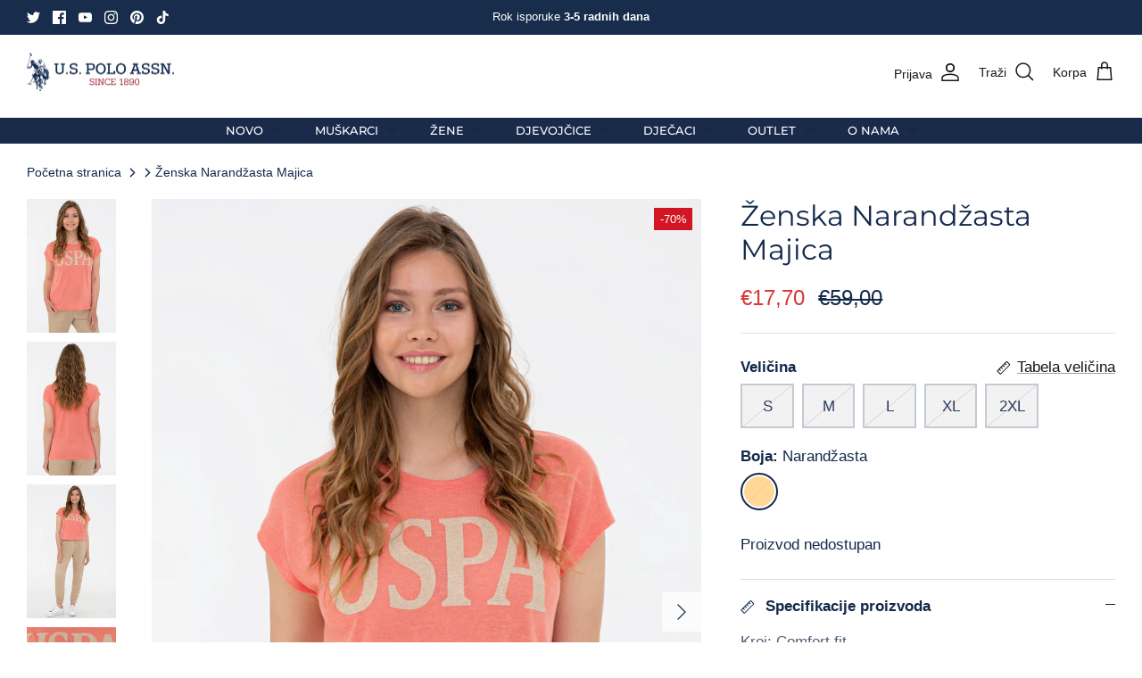

--- FILE ---
content_type: text/css
request_url: https://www.uspoloassn.me/cdn/shop/t/3/assets/swatches.css?v=11788108664075477891768299292
body_size: 216
content:
[data-swatch="baby plava"]{--swatch-background-image: url(//www.uspoloassn.me/cdn/shop/files/Baby_Plava_128x128_crop_center.png?v=17551571705592635343) }[data-swatch=bordo]{--swatch-background-image: url(//www.uspoloassn.me/cdn/shop/files/Bordo_128x128_crop_center.png?v=8521020001203247981) }[data-swatch=crna]{--swatch-background-image: url(//www.uspoloassn.me/cdn/shop/files/Crna_128x128_crop_center.png?v=17551277675409402050) }[data-swatch=crvena]{--swatch-background-image: url(//www.uspoloassn.me/cdn/shop/files/Crvena_128x128_crop_center.png?v=5859800990539111530) }[data-swatch="denim plava"]{--swatch-background-image: url(//www.uspoloassn.me/cdn/shop/files/Denim_Plava_128x128_crop_center.png?v=9831792817038723099) }[data-swatch="khaki zelena"]{--swatch-background-image: url(//www.uspoloassn.me/cdn/shop/files/Khaki_Zelena_128x128_crop_center.png?v=2061577534025380460) }[data-swatch=narand\17e asta]{--swatch-background-image: url(//www.uspoloassn.me/cdn/shop/files/Narandzasta_128x128_crop_center.png?v=10818700174712360543) }[data-swatch="nebo plava"]{--swatch-background-image: url(//www.uspoloassn.me/cdn/shop/files/Nebo_Plava_128x128_crop_center.png?v=1048200555734716150) }[data-swatch=plava]{--swatch-background-image: url(//www.uspoloassn.me/cdn/shop/files/Plava_128x128_crop_center.png?v=7929510590645709344) }[data-swatch=roza]{--swatch-background-image: url(//www.uspoloassn.me/cdn/shop/files/Roza_128x128_crop_center.png?v=16532305258880700454) }[data-swatch=siva]{--swatch-background-image: url(//www.uspoloassn.me/cdn/shop/files/Siva_128x128_crop_center.png?v=5247457584337098853) }[data-swatch=sme\111 a]{--swatch-background-image: url(//www.uspoloassn.me/cdn/shop/files/Smeda_128x128_crop_center.png?v=5415346730521328305) }[data-swatch="svijetlo plava"]{--swatch-background-image: url(//www.uspoloassn.me/cdn/shop/files/Svijetlo_Plava_128x128_crop_center.png?v=5801209856569795159) }[data-swatch="svijetlo sme\111 a"]{--swatch-background-image: url(//www.uspoloassn.me/cdn/shop/files/Svijetlo_Smeda_128x128_crop_center.png?v=13936763288826906331) }[data-swatch=zelena]{--swatch-background-image: url(//www.uspoloassn.me/cdn/shop/files/Zelena_128x128_crop_center.png?v=4541300795145821472) }[data-swatch="svijetlo \17euta"]{--swatch-background-image: url(//www.uspoloassn.me/cdn/shop/files/Svijetlo_Zuta_128x128_crop_center.png?v=1943352687453489339) }[data-swatch="tamno plava"]{--swatch-background-image: url(//www.uspoloassn.me/cdn/shop/files/Tamno_Plava_128x128_crop_center.png?v=17465737862077417876) }[data-swatch="tamno siva"]{--swatch-background-image: url(//www.uspoloassn.me/cdn/shop/files/Tamno_Siva_128x128_crop_center.png?v=8361013625976871177) }[data-swatch="tamno zelena"]{--swatch-background-image: url(//www.uspoloassn.me/cdn/shop/files/Tamno_Zelena_128x128_crop_center.png?v=11033130721495623028) }[data-swatch="tamno \17euta"]{--swatch-background-image: url(//www.uspoloassn.me/cdn/shop/files/Tamno_Zuta_128x128_crop_center.png?v=4095982812268592444) }[data-swatch="teget plava"]{--swatch-background-image: url(//www.uspoloassn.me/cdn/shop/files/Teget_Plava_128x128_crop_center.png?v=6632067759944644032) }[data-swatch=tirkizna]{--swatch-background-image: url(//www.uspoloassn.me/cdn/shop/files/Tirkizna_128x128_crop_center.png?v=17977842561528858525) }[data-swatch=zelena]{--swatch-background-image: url(//www.uspoloassn.me/cdn/shop/files/Zelena_128x128_crop_center.png?v=4541300795145821472) }[data-swatch=zlatna]{--swatch-background-image: url(//www.uspoloassn.me/cdn/shop/files/Zlatna_128x128_crop_center.png?v=609748344241055982) }[data-swatch=\17euta]{--swatch-background-image: url(//www.uspoloassn.me/cdn/shop/files/Zuta_128x128_crop_center.png?v=3526852324002836313) }[data-swatch=bijela]{--swatch-background-image: url(//www.uspoloassn.me/cdn/shop/files/Bijela2_128x128_crop_center.png?2977) }[data-swatch=ljubi\10d asta]{--swatch-background-image: url(//www.uspoloassn.me/cdn/shop/files/Ljubicasta_128x128_crop_center.png?v=13389745074739232472) }[data-swatch=narand\17e asta]{--swatch-background-image: url(//www.uspoloassn.me/cdn/shop/files/Narandzasta_128x128_crop_center.png?v=10818700174712360543) }[data-swatch=\17euta]{--swatch-background-image: url(//www.uspoloassn.me/cdn/shop/files/Zuta_128x128_crop_center.png?v=3526852324002836313) }[data-swatch=be\17e]{--swatch-background-image: url(//www.uspoloassn.me/cdn/shop/files/Bez_128x128_crop_center.png?v=1780602844885514170) }[data-swatch=koral]{--swatch-background-image: url(//www.uspoloassn.me/cdn/shop/files/Koral_128x128_crop_center.png?v=9321121195800821572) }[data-swatch="svijetlo zelena"]{--swatch-background-image: url(//www.uspoloassn.me/cdn/shop/files/Svijetlo_Zelena_128x128_crop_center.png?v=15137509745880795043) }[data-swatch=khaki]{--swatch-background-image: url(//www.uspoloassn.me/cdn/shop/files/Khaki_Zelena_128x128_crop_center.png?v=2061577534025380460) }[data-swatch=pink]{--swatch-background-image: url(//www.uspoloassn.me/cdn/shop/files/Pink_128x128_crop_center.png?v=7503290512392298473) }[data-swatch=kamel]{--swatch-background-image: url(//www.uspoloassn.me/cdn/shop/files/Kamel_128x128_crop_center.png?v=5650737523275259105) }[data-swatch=mix]{--swatch-background-image: url(//www.uspoloassn.me/cdn/shop/files/Mix_128x128_crop_center.png?v=6128295230484172117) }[data-swatch="mint zelena"]{--swatch-background-image: url(//www.uspoloassn.me/cdn/shop/files/Mint_zelena_128x128_crop_center.png?v=15848687050709458354) }
/*# sourceMappingURL=/cdn/shop/t/3/assets/swatches.css.map?v=11788108664075477891768299292 */
